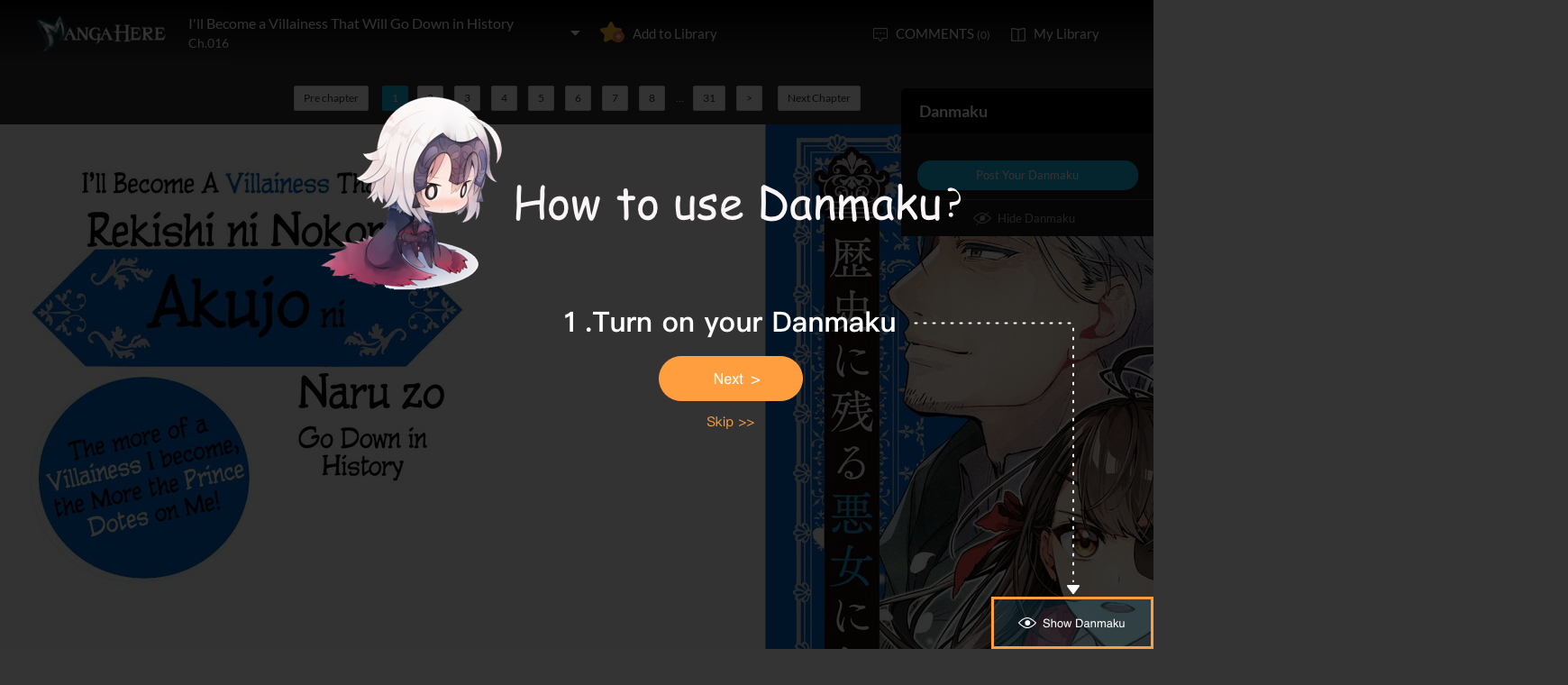

--- FILE ---
content_type: text/html; charset=utf-8
request_url: http://www.mangahere.cc/manga/i_ll_become_a_villainess_that_will_go_down_in_history/c016/1.html
body_size: 5999
content:
<!DOCTYPE html><html lang="en"><head>    <meta http-equiv="Content-Type" content="text/html; charset=utf-8" />    <link rel="Shortcut Icon" href="http://www.mangahere.cc/favicon.ico" type="image/x-icon" />    <meta name="author" content="Manga Here" />    <meta name="resource-type" content="document" />    <meta name="distribution" content="global" />    <meta name="copyright" content="mangahere" />    <meta name="robots" content="index,follow" />    <meta name="rating" content="general" />    <meta name="revisit-after" content="1 day" />    <meta property="fb:app_id" content="250769461611065" />    <meta name="fb:admins" content="100001376095179" />    <meta name="keywords" content="I ll Become a Villainess That Will Go Down in History 16, I ll Become a Villainess That Will Go Down in History manga ,I ll Become a Villainess That Will Go Down in History Chapter 16 I ll Become a Villainess That Will Go Down in History manga online" />    <meta name="description" content="Read I ll Become a Villainess That Will Go Down in History 16 online. I ll Become a Villainess That Will Go Down in History 16 English. You could read the latest and hottest I ll Become a Villainess That Will Go Down in History 16 in MangaHere." />    <title>I ll Become a Villainess That Will Go Down in History 16 - Read I ll Become a Villainess That Will Go Down in History Chapter 16 Online - Page 1</title>    <meta name="og:title" content="I ll Become a Villainess That Will Go Down in History 16 - Read I ll Become a Villainess That Will Go Down in History Chapter 16 Online" />    <meta name="og:site_name" content="Manga Here" />    <meta name="og:image" content="http://fmcdn.mangahere.com/store/manga/34887/cover.jpg?token=cd43370e8506691e155e1dce21a4a6e26c8d9d39&ttl=1769515200&v=1769407544" />    <meta name="og:type" content="website" />    <meta name="og:url" content="http://www.mangahere.co/manga/i_ll_become_a_villainess_that_will_go_down_in_history/c016/1.html" />    <meta name="og:description" content="Read I'll Become a Villainess That Will Go Down in History manga online, read hot free manga in mangahere." />    <link rel="search" type="application/opensearchdescription+xml" title="Manga Here Search" href="//www.mangahere.cc/opensearch.xml" />    <title>I ll Become a Villainess That Will Go Down in History 16 - Read I ll Become a Villainess That Will Go Down in History Chapter 16 Online - Page 1</title>    <link rel="stylesheet" type="text/css" href="//static.mangahere.cc/v20240816/mangahere/css/reset.css">    <link rel="stylesheet" type="text/css" href="//static.mangahere.cc/v20240816/mangahere/css/style.css"><script type="text/javascript">    var cookie = {        set: function (key, val, time) {            var date = new Date();            var expiresDays = time;            date.setTime(date.getTime() + expiresDays * 24 * 3600 * 1000);            document.cookie = key + "=" + val + ";path=/;expires=" + date.toGMTString();            return true;        },        get: function (key) {            var getCookie = document.cookie.replace(/[ ]/g, "");            var arrCookie = getCookie.split(";");            var v = null;            for (var i = 0; i < arrCookie.length; i++) {                var arr = arrCookie[i].split("=");                if (key == arr[0]) {                    v = arr[1];                    break;                }            }            return v;        },        delete: function (key) {            var date = new Date();            date.setTime(date.getTime() - 10000);            document.cookie = key + "='';path=/;expires =" + date.toGMTString();            return true;        }    };    function jumpMoible() {        if (/Android|webOS|iPhone|iPad|iPod|BlackBerry/i.test(navigator.userAgent)) {            if (document.location.href.indexOf('f=mobile') > 0) {                cookie.set("MHNMM", 1, 1);            } else if (!cookie.get('MHNMM')) {                console.log('jump mobile site.');                window.location.href = "http://m.mangahere.cc" + window.location.href.split(window.location.host)[1];            }        }    }jumpMoible();</script></head><body class="reader-page">    <div class="reader-header">        <div class="container">            <a href="http://www.mangahere.cc/"><img class="top-bar-logo" src="//static.mangahere.cc/v20240816/mangahere/images/logo.png"></a>            <div class="reader-header-title">                <div onclick="$('.reader-header-title-list').toggle();">                    <p  class="reader-header-title-1" ><a href="/manga/i_ll_become_a_villainess_that_will_go_down_in_history/" onclick="$('.reader-header-title-list').toggle();">I'll Become a Villainess That Will Go Down in History</a><a class="bookmarkbt hasbookmarked" style="display:none" data-val="1"><img src="//static.mangahere.cc/v20240816/mangahere/images/detail-btn-add-2.png"></a></p>                    <p class="reader-header-title-2" >Ch.016</p>                    <img class="reader-header-title-logo" src="//static.mangahere.cc/v20240816/mangahere/images/downlist-logo.png">                </div>                <div class="reader-header-title-list">                    <a href="/manga/i_ll_become_a_villainess_that_will_go_down_in_history/c001/1.html"  title="">Ch.001</a>                    <a href="/manga/i_ll_become_a_villainess_that_will_go_down_in_history/c002/1.html"  title="">Ch.002</a>                    <a href="/manga/i_ll_become_a_villainess_that_will_go_down_in_history/c003/1.html"  title="">Ch.003</a>                    <a href="/manga/i_ll_become_a_villainess_that_will_go_down_in_history/c004/1.html"  title="">Ch.004</a>                    <a href="/manga/i_ll_become_a_villainess_that_will_go_down_in_history/c005/1.html"  title="">Ch.005</a>                    <a href="/manga/i_ll_become_a_villainess_that_will_go_down_in_history/c006/1.html"  title="">Ch.006</a>                    <a href="/manga/i_ll_become_a_villainess_that_will_go_down_in_history/c007/1.html"  title="">Ch.007</a>                    <a href="/manga/i_ll_become_a_villainess_that_will_go_down_in_history/c008.1/1.html"  title="">Ch.008.1</a>                    <a href="/manga/i_ll_become_a_villainess_that_will_go_down_in_history/c008.2/1.html"  title="">Ch.008.2</a>                    <a href="/manga/i_ll_become_a_villainess_that_will_go_down_in_history/c009/1.html"  title="">Ch.009</a>                    <a href="/manga/i_ll_become_a_villainess_that_will_go_down_in_history/c010/1.html"  title="">Ch.010</a>                    <a href="/manga/i_ll_become_a_villainess_that_will_go_down_in_history/c011/1.html"  title="">Ch.011</a>                    <a href="/manga/i_ll_become_a_villainess_that_will_go_down_in_history/c012/1.html"  title="">Ch.012</a>                    <a href="/manga/i_ll_become_a_villainess_that_will_go_down_in_history/c013/1.html"  title="">Ch.013</a>                    <a href="/manga/i_ll_become_a_villainess_that_will_go_down_in_history/c014/1.html"  title="">Ch.014</a>                    <a href="/manga/i_ll_become_a_villainess_that_will_go_down_in_history/c015/1.html"  title="">Ch.015</a>                    <a href="/manga/i_ll_become_a_villainess_that_will_go_down_in_history/c015.5/1.html"  title="">Ch.015.5</a>                    <a href="/manga/i_ll_become_a_villainess_that_will_go_down_in_history/c016/1.html"  title="">Ch.016</a>                    <a href="/manga/i_ll_become_a_villainess_that_will_go_down_in_history/c017/1.html"  title="">Ch.017</a>                    <a href="/manga/i_ll_become_a_villainess_that_will_go_down_in_history/c018/1.html"  title="">Ch.018</a>                    <a href="/manga/i_ll_become_a_villainess_that_will_go_down_in_history/c019/1.html"  title="">Ch.019</a>                    <a href="/manga/i_ll_become_a_villainess_that_will_go_down_in_history/c020/1.html"  title="">Ch.020</a>                    <a href="/manga/i_ll_become_a_villainess_that_will_go_down_in_history/c020.5/1.html"  title="">Ch.020.5</a>                    <a href="/manga/i_ll_become_a_villainess_that_will_go_down_in_history/c021/1.html"  title="">Ch.021</a>                    <a href="/manga/i_ll_become_a_villainess_that_will_go_down_in_history/c022/1.html"  title="">Ch.022</a>                    <a href="/manga/i_ll_become_a_villainess_that_will_go_down_in_history/c023.1/1.html"  title="">Ch.023.1</a>                    <a href="/manga/i_ll_become_a_villainess_that_will_go_down_in_history/c023.2/1.html"  title="">Ch.023.2</a>                    <a href="/manga/i_ll_become_a_villainess_that_will_go_down_in_history/c024.1/1.html"  title="">Ch.024.1</a>                    <a href="/manga/i_ll_become_a_villainess_that_will_go_down_in_history/c024.2/1.html"  title="">Ch.024.2</a>                    <a href="/manga/i_ll_become_a_villainess_that_will_go_down_in_history/c025.1/1.html"  title="">Ch.025.1</a>                    <a href="/manga/i_ll_become_a_villainess_that_will_go_down_in_history/c025.2/1.html"  title="">Ch.025.2</a>                    <a href="/manga/i_ll_become_a_villainess_that_will_go_down_in_history/c025.5/1.html"  title="">Ch.025.5</a>                    <a href="/manga/i_ll_become_a_villainess_that_will_go_down_in_history/c026/1.html"  title="">Ch.026</a>                    <a href="/manga/i_ll_become_a_villainess_that_will_go_down_in_history/c027/1.html"  title="">Ch.027</a>                    <a href="/manga/i_ll_become_a_villainess_that_will_go_down_in_history/c028/1.html"  title="">Ch.028</a>                    <a href="/manga/i_ll_become_a_villainess_that_will_go_down_in_history/c029/1.html"  title="">Ch.029</a>                </div>            </div>            <a class="detail-info-right-add bookmarkbt" href="javascript:void(0);" data-val="0">Add to Library</a>            <div class="reader-header-right">                <a class="reader-header-comment" href="javascript:void(0);">COMMENTS <span>(0)</span></a>                <a class="reader-header-book" href="/bookmark/">My Library</a>            </div>        </div>        <div class="main-tip-1" style="display:none"></div>        <div class="main-tip-2" style="display:none"></div>    </div>    <a name="ipg" id="ipg"></a>    <div class="control" style="display:none">        <a class="control-comment" href="javascript:void(0);">Comments(0)</a>    </div>    <div class="control-comment-list" id="control-comment-list">        <p class="detail-main-list-title mt40">            <a href="javascript:void(0)" class="cmbt" data-val="1">FACEBOOK COMMENTS</a>            <a class="cmbt active" href="javascript:void(0)" data-val="2">MANGA HERE COMMENTS</a>            <span class="detail-main-list-title-right sortopt" style="display:none">                <a class="active postsortbt" href="javascript:void(0)" data-val="0">Newest</a>                <a class="postsortbt" href="javascript:void(0)" data-val="1">Oldest</a>                <a class="postsortbt" href="javascript:void(0)" data-val="2">Popular</a>            </span>        </p>        <div class="comment-list fb_comment fbcm-list"  style="display:none">            <div class="fb-comments" data-href="http://www.mangahere.co/manga/i_ll_become_a_villainess_that_will_go_down_in_history/c016/1.html" data-num-posts="10" data-width="702"></div>        </div>        <div class="comment-list mf-list">            <div class="comment-list-item">                <img class="comment-list-item-cover" src="//static.mangahere.cc/v20240816/mangahere/images/top-bar-avatar-img.png ">                <div class="comment-list-item-info">                    <form action="" name="formpl" id="formpl" method="post" class="postForm">                        <textarea class="comment-input js_max_text_length" name="txt_recontent" placeholder="Enter Comment"></textarea>                        <p class="comment-list-item-info-line">                            <a class="comment-list-item-info-emoticon emoticonbt" href="javascript:void(0)">Emoticon</a>                            <a class="comment-list-item-info-btn postbt" href="javascript:void(0)" data-isenable="1">Post</a>                            <span class="emotion-form">                                <img src="//static.mangahere.cc/v20240816/mangahere/images/emotion-form.png">                                <a href="javascript:void(0);">m(_ _)m</a>                                <a href="javascript:void(0);">(´･ω･`)</a>                                <a href="javascript:void(0);">(`･ω･´)</a>                                <a href="javascript:void(0);">(〒▽〒)</a>                                <a href="javascript:void(0);">（┬＿┬）</a>                                <a href="javascript:void(0);">(￣ε(#￣) Σ</a>                                <a href="javascript:void(0);">ヽ(`Д´)ﾉ</a>                                <a href="javascript:void(0);">(＃ﾟДﾟ)</a>                                <a href="javascript:void(0);">(　ﾟДﾟ）</a>                                <a href="javascript:void(0);">┐('～`；)┌</a>                                <a href="javascript:void(0);">（´∀｀）</a>                                <a href="javascript:void(0);">（　´_ゝ`）</a>                                <a href="javascript:void(0);">Σ(゜д゜;)</a>                                <a href="javascript:void(0);">(･∀･)</a>                                <a href="javascript:void(0);">( ´∀｀)σ)∀`)</a>                                <a href="javascript:void(0);">←_←</a>                                <a href="javascript:void(0);">→_→</a>                                <a href="javascript:void(0);">（´-`）.｡oO( ... )</a>                                <a href="javascript:void(0);">（ つ Д ｀）</a>                                <a href="javascript:void(0);">(≧ロ≦)</a>                                <a href="javascript:void(0);">ヽ(ｏ`皿′ｏ)ﾉ</a>                                <a href="javascript:void(0);">(⌒▽⌒)</a>                                <a href="javascript:void(0);">(￣3￣)</a>                                <a href="javascript:void(0);">(〃ω〃)</a>                                <a href="javascript:void(0);">(｡･ω･｡)</a>                                <a href="javascript:void(0);">(●′ω`●)</a>                                <a href="javascript:void(0);">(っ◕‿◕)っ</a>                                <a href="javascript:void(0);">(〜￣△￣)〜</a>                                <a href="javascript:void(0);">Σ( ￣□￣||)</a>                                <a href="javascript:void(0);">(╯°口°)╯(┴—┴</a>                                <a href="javascript:void(0);">_(:3」∠)_</a>                            </span>                        </p>                    </form>                </div>            </div>            <div class="comment-list commentcontent" id="commentcontent"></div>            <div class="pl-pager-list pager-list mt0">                <div class="pager-list-left">                </div>                <div class="pager-list-right">                    <span>Jump to Page</span>                    <input type="text">                </div>            </div>            <div class="reader-code-mask" style="display:none;"></div>            <div class="reader-code-win" style="display: none;">                <a href="javascript:void(0);" onclick="closeCodeWin();"><img class="reader-win-cross" src="//static.mangahere.cc/v20240816/mangahere/images/win-cross.png"></a>                <p style="color:red" class="code_error"></p>                <p class="code-form-subtitle">Click images below, Turn to Right direction<a href="javascript:void(0)" class="rotate-code-refresh">Change</a></p>                <div class="verification">                    <div class="rotate-code-background" style="cursor:pointer;float:left; background-position: 0px 0px;background-repeat:no-repeat;margin:0 1px 0;height:76px;width:76px;display:block;">                        <input type="hidden" value="0" />                    </div>                    <div class="rotate-code-background" style="cursor:pointer;float:left; background-position: -76px 0px;background-repeat:no-repeat;margin:0 1px 0;height:76px;width:76px;display:block;">                        <input type="hidden" value="0" />                    </div>                    <div class="rotate-code-background" style="cursor:pointer;float:left; background-position: -152px 0px;background-repeat:no-repeat;margin:0 1px 0;height:76px;width:76px;display:block;">                        <input type="hidden" value="0" />                    </div>                    <div class="rotate-code-background" style="cursor:pointer;float:left; background-position: -228px 0px;background-repeat:no-repeat;margin:0 1px 0;height:76px;width:76px;display:block;">                        <input type="hidden" value="0" />                    </div>                    <div style="clear:both"></div>                </div>                <input type="hidden" name="txt_code" id="txt_code" class="code-input" />                <a class="code-form-btn postcodebt" href="javascript:void(0);" data-isenable="1">OK</a>            </div>        </div>        <a class="control-comment-list-close" href="javascript:void(0);" onclick="$('.control-comment-list').hide();"><img src="//static.mangahere.cc/v20240816/mangahere/images/cross.png">CLOSE</a>    </div>    <div class="ad-reader-con">    </div>    <div class="pager-list cp-pager-list">        <div class="pager-list-left">            <a href="/manga/i_ll_become_a_villainess_that_will_go_down_in_history/c015.5/1.html" title="" class="chapter">Pre chapter</a>            <span>                <a class="active" href="javascript:void(0)">1</a><a href="/manga/i_ll_become_a_villainess_that_will_go_down_in_history/c016/2.html" data-page="2">2</a>   <a href="/manga/i_ll_become_a_villainess_that_will_go_down_in_history/c016/3.html" data-page="3">3</a>   <a href="/manga/i_ll_become_a_villainess_that_will_go_down_in_history/c016/4.html" data-page="4">4</a>   <a href="/manga/i_ll_become_a_villainess_that_will_go_down_in_history/c016/5.html" data-page="5">5</a>   <a href="/manga/i_ll_become_a_villainess_that_will_go_down_in_history/c016/6.html" data-page="6">6</a>   <a href="/manga/i_ll_become_a_villainess_that_will_go_down_in_history/c016/7.html" data-page="7">7</a>   <a href="/manga/i_ll_become_a_villainess_that_will_go_down_in_history/c016/8.html" data-page="8">8</a>   <span>...</span><a href="/manga/i_ll_become_a_villainess_that_will_go_down_in_history/c016/31.html" data-page="31">31</a>                   <a href="/manga/i_ll_become_a_villainess_that_will_go_down_in_history/c016/2.html" data-page="2">&gt;</a>            </span>            <a href="/manga/i_ll_become_a_villainess_that_will_go_down_in_history/c017/1.html" title="" class="chapter">Next Chapter</a>        </div>    </div>    <div class="reader-main">        <div class="barrage-con">            <img class="reader-main-img" style="cursor:pointer" src="//static.mangahere.cc/v20240816/mangahere/images/loading.gif" data-loading-img="//static.mangahere.cc/v20240816/mangahere/images/loading.gif">                <div class="barrage-post-bg" style="display:none"></div>                <span class="barrage-post-bg-tip" style="display:none">Post your Danmaku on the Blue Area</span>        </div>    </div>    <div class="pager-list cp-pager-list">        <div class="pager-list-left">            <a href="/manga/i_ll_become_a_villainess_that_will_go_down_in_history/c015.5/1.html" title="" class="chapter">Pre chapter</a>            <span>            <a class="active" href="javascript:void(0)">1</a><a href="/manga/i_ll_become_a_villainess_that_will_go_down_in_history/c016/2.html" data-page="2">2</a>   <a href="/manga/i_ll_become_a_villainess_that_will_go_down_in_history/c016/3.html" data-page="3">3</a>   <a href="/manga/i_ll_become_a_villainess_that_will_go_down_in_history/c016/4.html" data-page="4">4</a>   <a href="/manga/i_ll_become_a_villainess_that_will_go_down_in_history/c016/5.html" data-page="5">5</a>   <a href="/manga/i_ll_become_a_villainess_that_will_go_down_in_history/c016/6.html" data-page="6">6</a>   <a href="/manga/i_ll_become_a_villainess_that_will_go_down_in_history/c016/7.html" data-page="7">7</a>   <a href="/manga/i_ll_become_a_villainess_that_will_go_down_in_history/c016/8.html" data-page="8">8</a>   <span>...</span><a href="/manga/i_ll_become_a_villainess_that_will_go_down_in_history/c016/31.html" data-page="31">31</a>               <a href="/manga/i_ll_become_a_villainess_that_will_go_down_in_history/c016/2.html" data-page="2">&gt;</a>            </span>            <a class="reader-main-next" href="/manga/i_ll_become_a_villainess_that_will_go_down_in_history/c017/1.html" title="">Next Chapter</a>        </div>    </div>    <div class="ad-reader-con">    </div>    <div class="barrage-right-control w180 barrage-right-control-bt" style="display:none">            <a href="javascript:void(0);" class="barrage-right-control-show">Show Danmaku</a>    </div>    <div class="barrage-right-control barrage-right-control-content" style="display:none;">            <p class="barrage-right-control-title">Danmaku</p>            <div class="barrage-right-control-body">            </div>            <a href="javascript:void(0);" class="barrage-right-control-btn">Post Your Danmaku</a>            <a href="javascript:void(0);" class="barrage-right-control-hide">Hide Danmaku</a>        </div>        <div class="barrage-input-con" style="display:none">            <div class="container">                <div class="barrage-input-con-left">                    <input type="text" id="barrage_txt" name="barrage_txt" onkeyup="inputChange(this);">                    <span id="inputTip">0/80</span>                </div>                <div class="barrage-input-con-right">                    <a href="javascript:void(0);" class="barrage-input-con-btn barrage-input-con-btn-save">Post your Danmaku</a>                    <a href="javascript:void(0);" class="barrage-input-con-btn barrage-input-con-cancel gary">Cancel</a>                </div>            </div>        </div>    <div class="reader-mask" style="display:none;"></div>    <div class="reader-win" id="reader-win-1">        <a href="javascript:void(0);" onclick="closeWin();"><img class="reader-win-cross" src="//static.mangahere.cc/v20240816/mangahere/images/win-cross.png"></a>        <p class="reader-win-title">Settings</p>        <div class="reader-win-setting">            <div class="reader-win-setting-item">                <p class="reader-win-setting-item-title">Reading Mode</p>                <p class="reader-win-setting-item-option"><input type="radio" class="readway" name="s-1" id="s-1-1" value="1" checked="checked"><label for="s-1-1">Horizontal Mode</label></p>                <p class="reader-win-setting-item-option"><input type="radio" class="readway" name="s-1" id="s-1-2" value="2"><label for="s-1-2">Vertical Mode</label></p>            </div>            <div class="reader-win-setting-item">                <p class="reader-win-setting-item-title">Reading Dirction</p>                <p class="reader-win-setting-item-option"><input type="radio" class="readdirection" data-model="1" name="s-2" id="s-2-1" checked="checked"><label for="s-2-1">Left to Right</label></p>                <p class="reader-win-setting-item-option"><input type="radio" class="readdirection" data-model="2" name="s-2" id="s-2-2"><label for="s-2-2">Right to Left</label></p>            </div>        </div>        <a class="reader-win-btn mt40 settingbt" href="javascript:void(0);">Done</a>    </div>    <div class="reader-win" id="reader-win-2">        <a href="javascript:void(0);" onclick="closeWin();"><img class="reader-win-cross" src="//static.mangahere.cc/v20240816/mangahere/images/win-cross.png"></a>        <p class="reader-win-title">How to use</p>        <img class="reader-win-img" src="//static.mangahere.cc/v20240816/mangahere/images/reader-win-2.png">        <a class="reader-win-btn mt10" href="javascript:void(0);" onclick="closeWin();showWin(1);">Change</a>    </div>    <div class="yd-mask" style="display: none;" onclick="ydNext();">		    <img src="//static.mangahere.cc/v20240816/mangahere/images/1.png" class="yd-1">		    <img src="//static.mangahere.cc/v20240816/mangahere/images/2.png" class="yd-2" style="display: none;">		    <img src="//static.mangahere.cc/v20240816/mangahere/images/3.png" class="yd-3" style="display: none;">		    <img src="//static.mangahere.cc/v20240816/mangahere/images/4.png" class="yd-4" style="display: none;">		    <a href="javascript:void(0);" class="yd-a-1" onclick="$('.yd-mask').hide();"></a>		    <a href="javascript:void(0);" class="yd-a-2" onclick="$('.yd-mask').hide();" style="display: none;"></a>		    <a href="javascript:void(0);" class="yd-a-3" onclick="$('.yd-mask').hide();" style="display: none;"></a>	    </div>    <div id="fastlogin">    </div>    <input type="hidden" id="dm5_key" value="" />    <script type="text/javascript" src="//static.mangahere.cc/v20240816/mangahere/js/jquery-1.8.3.min.js"></script>    <script type="text/javascript" src="//static.mangahere.cc/v20240816/mangahere/js/jquery.cookie.js"></script>    <script type="text/javascript" src="//static.mangahere.cc/v20240816/mangahere/js/comm.js"></script>    <script type="text/javascript" src="//static.mangahere.cc/v20240816/mangahere/js/login.js"></script>    <script type="text/javascript" src="//static.mangahere.cc/v20240816/mangahere/js/chapter_h.js"></script>    <script type="text/javascript" src="//static.mangahere.cc/v20240816/mangahere/js/post.js"></script>    <script type="text/javascript" src="//static.mangahere.cc/v20240816/mangahere/js/yb.js"></script>    <script type="text/javascript">        var csshost = "//static.mangahere.cc/v20240816/mangahere/";        var comicid = 34887;        var chapterid =1372123;        var userid=0;        var imagepage=1;        var imagecount=31;        var pagerrefresh=false;        var pagetype=2;        var postpageindex = 1;        var postpagecount = 0;        var postcount=0;        var postsort=0;        var topicId=0;        var prechapterurl="/manga/i_ll_become_a_villainess_that_will_go_down_in_history/c015.5/1.html";        var nextchapterurl="/manga/i_ll_become_a_villainess_that_will_go_down_in_history/c017/1.html";    </script>    <script type="text/javascript">         var isbarchpater=false;        chapterload();    </script>    <script type="text/javascript"> eval(function(p,a,c,k,e,d){e=function(c){return(c<a?"":e(parseInt(c/a)))+((c=c%a)>35?String.fromCharCode(c+29):c.toString(36))};if(!''.replace(/^/,String)){while(c--)d[e(c)]=k[c]||e(c);k=[function(e){return d[e]}];e=function(){return'\\w+'};c=1;};while(c--)if(k[c])p=p.replace(new RegExp('\\b'+e(c)+'\\b','g'),k[c]);return p;}('3 1=\'\'+\'2\'+\'8\'+\'4\'+\'b\'+\'0\'+\'0\'+\'c\'+\'5\'+\'d\'+\'b\'+\'e\'+\'a\'+\'9\'+\'5\'+\'6\'+\'5\';$("#7").f(1);',16,16,'|guidkey||var||||dm5_key||||||||val'.split('|'),0,{}))
</script>    <div style="display:none">        <script type="text/javascript">
var _gaq = _gaq || [];
  _gaq.push(['_setAccount', 'UA-122690295-8']);
  _gaq.push(['_setDomainName', 'none']);
  _gaq.push(['_setAllowLinker', true]);
  _gaq.push(['_trackPageview']);

    (function () {
        var ga = document.createElement('script'); ga.type = 'text/javascript'; ga.async = true;
        ga.src = ('https:' == document.location.protocol ? 'https://ssl' : 'http://www') + '.google-analytics.com/ga.js';
        var s = document.getElementsByTagName('script')[0]; s.parentNode.insertBefore(ga, s);
    })();

</script>
<script type="text/javascript">
window.fbAsyncInit = function() {
	FB.init({
		appId      : '250769461611065',
		xfbml      : true,
		version    : 'v2.10'
	});
	FB.AppEvents.logPageView();
};

(function(d, s, id){
	var js, fjs = d.getElementsByTagName(s)[0];
	if (d.getElementById(id)) {return;}
	js = d.createElement(s); js.id = id;
	js.src = "https://connect.facebook.net/en_US/sdk.js";
	fjs.parentNode.insertBefore(js, fjs);
}(document, 'script', 'facebook-jssdk'));
</script><!-- Global site tag (gtag.js) - Google Analytics -->
<script async src="https://www.googletagmanager.com/gtag/js?id=G-6HF8X8K22T"></script>
<script>
  window.dataLayer = window.dataLayer || [];
  function gtag(){dataLayer.push(arguments);}
  gtag('js', new Date());

  gtag('config', 'G-6HF8X8K22T');
</script><script>
var _hmt = _hmt || [];
(function() {
  var hm = document.createElement("script");
  hm.src = "https://hm.baidu.com/hm.js?fab3002c06c1755f36d362d8552ef18d";
  var s = document.getElementsByTagName("script")[0]; 
  s.parentNode.insertBefore(hm, s);
})();
</script>
<script>
var _hmt = _hmt || [];
(function() {
  var hm = document.createElement("script");
  hm.src = "https://hm.baidu.com/hm.js?a9db2eef43cd5ffa2593571fa08831a7";
  var s = document.getElementsByTagName("script")[0]; 
  s.parentNode.insertBefore(hm, s);
})();
</script>
    </div>    <div style="display:none">            </div>    <script type="text/javascript">var fbapikey='250769461611065';</script><script defer src="https://static.cloudflareinsights.com/beacon.min.js/vcd15cbe7772f49c399c6a5babf22c1241717689176015" integrity="sha512-ZpsOmlRQV6y907TI0dKBHq9Md29nnaEIPlkf84rnaERnq6zvWvPUqr2ft8M1aS28oN72PdrCzSjY4U6VaAw1EQ==" data-cf-beacon='{"version":"2024.11.0","token":"106d7c584ec44669916442411a5fa8a8","r":1,"server_timing":{"name":{"cfCacheStatus":true,"cfEdge":true,"cfExtPri":true,"cfL4":true,"cfOrigin":true,"cfSpeedBrain":true},"location_startswith":null}}' crossorigin="anonymous"></script>
</body></html>

--- FILE ---
content_type: text/plain; charset=utf-8
request_url: http://www.mangahere.cc/manga/i_ll_become_a_villainess_that_will_go_down_in_history/c016/chapterfun.ashx?cid=1372123&page=1&key=
body_size: 704
content:
eval(function(p,a,c,k,e,d){e=function(c){return(c<a?"":e(parseInt(c/a)))+((c=c%a)>35?String.fromCharCode(c+29):c.toString(36))};if(!''.replace(/^/,String)){while(c--)d[e(c)]=k[c]||e(c);k=[function(e){return d[e]}];e=function(){return'\\w+'};c=1;};while(c--)if(k[c])p=p.replace(new RegExp('\\b'+e(c)+'\\b','g'),k[c]);return p;}('g a(){2 c="//5.8.7/6/9/4/b.0/3";2 1=["/k.e","/l.e"];f(2 i=0;i<1.j;i++){h(i==0){1[i]="//5.8.7/6/9/4/b.0/3"+1[i];o}1[i]=c+1[i]}n 1}2 d;d=a();m=p;',26,26,'|pvalue|var|compressed|34887|zjcdn|store|org|mangahere|manga|dm5imagefun|016|pix||jpg|for|function|if||length|j000|j001|currentimageid|return|continue|33497717'.split('|'),0,{}))
